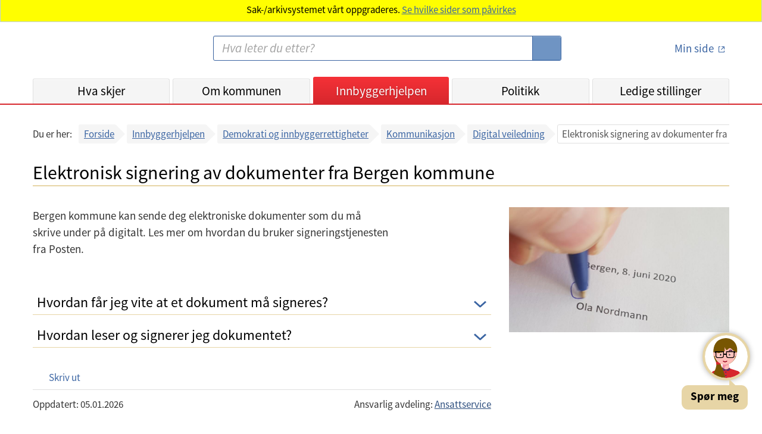

--- FILE ---
content_type: text/html;charset=UTF-8
request_url: https://www.bergen.kommune.no/innbyggerhjelpen/demokrati-og-innbyggerrettigheter/kommunikasjon/digital-veiledning/elektronisk-signering-av-dokumenter-fra-bergen-kommune
body_size: 9042
content:
<!DOCTYPE html>
<html lang="no">
<head>
    
    <title>Bergen kommune - Elektronisk signering av dokumenter fra Bergen kommune</title>
    <meta charset="UTF-8">
    <meta name="description" content="&lt;p&gt;Bergen kommune kan sende deg elektroniske dokumenter som du må skrive under på digitalt. Les mer om hvordan du bruker signeringstjenesten fra Posten.&lt;/p&gt;">
    <meta property="og:type" content="article">
    <meta property="og:url" content="https://www.bergen.kommune.no/innbyggerhjelpen/demokrati-og-innbyggerrettigheter/kommunikasjon/digital-veiledning/elektronisk-signering-av-dokumenter-fra-bergen-kommune">
    <meta property="og:title" content="Bergen kommune - Elektronisk signering av dokumenter fra Bergen kommune">
    <meta property="og:description" content="&lt;p&gt;Bergen kommune kan sende deg elektroniske dokumenter som du må skrive under på digitalt. Les mer om hvordan du bruker signeringstjenesten fra Posten.&lt;/p&gt;">
    <meta property="og:site_name" content="Bergen kommune - Elektronisk signering av dokumenter fra Bergen kommune">
    <meta property="og:image" content="https://www.bergen.kommune.no/api/rest/bilder/V50065?scaleWidth=550&amp;cropX1=4&amp;cropY1=0&amp;cropX2=1416&amp;cropY2=800">
    
    <meta property="og:image" content="https://www.bergen.kommune.no/internet/images/logo_320x320.png">
    <meta name="apple-mobile-web-app-title" content="Bergen Kommune">
    <meta name="google-site-verification" content="2lHt6x_gLduFJClZDMoPbGDmd-vgfJ10HLDpbnPLnQA">
    <meta content="width=device-width, initial-scale=1" name="viewport">
    


    <script>
        let getTimestamp = function () {
            let now = new Date();
            let year = now.getFullYear();
            let month = now.getMonth() + 1;
            let day = now.getDate();
            let hour = now.getHours();
            if (month.toString().length == 1) {
                month = '0' + month;
            }
            if (day.toString().length == 1) {
                day = '0' + day;
            }
            if (hour.toString().length == 1) {
                hour = '0' + hour;
            }
            return year.toString() + month.toString() + day.toString() + hour.toString();

        }
    </script>

    <link href="/internet/js/lightcase-2.5.0/src/css/lightcase.css" rel="stylesheet" type="text/css">
    <link rel="stylesheet" type="text/css" href="/internet/css/kari-bergen-custom-style.css">
    <script>document.write("<link rel='stylesheet' href='/internet/css/style.css?v=" + getTimestamp() + "' type='text/css'>");</script>
    <script>document.write("<script type='text/javascript' src='/internet/js/portal.js?v=" + getTimestamp() + "'><\/script>");</script>
	<script src="/internet/js/jquery-3.6.0.min.js"></script>
    <script src="/internet/js/siteimprove-analytics.js"></script>
    <script src="/internet/js/youtube.js"></script>
    <script src="/internet/images/icons/grunticon.loader.js"></script>

    <script src="/internet/js/lightcase-2.5.0/src/js/lightcase.js"></script>
    <script src="/internet/js/lightcase-2.5.0/vendor/jQuery/jquery.events.touch.js"></script>

    <script>Loader.RunGrunticon("/internet/images/icons/icons.data.svg.css", "/internet/images/icons/icons.data.png.css", "/internet/images/icons/icons.fallback.css");</script>
	<noscript><link href="/internet/images/icons/icons.fallback.css" rel="stylesheet"></noscript>

    
        <link rel="apple-touch-icon" href="/internet/images/touch-icon-iphone.png">
        <link rel="apple-touch-icon" sizes="76x76" href="/internet/images/touch-icon-ipad.png">
        <link rel="apple-touch-icon" sizes="120x120" href="/internet/images/touch-icon-iphone-retina.png">
        <link rel="apple-touch-icon" sizes="152x152" href="/internet/images/touch-icon-ipad-retina.png">
        <link rel="apple-touch-icon" sizes="180x180" href="/internet/images/touch-icon-180x180.png">
        <link rel="icon" type="image/png" href="/internet/images/favicon-192x192.png" sizes="192x192">
        <link rel="icon" type="image/png" href="/internet/images/favicon-160x160.png" sizes="160x160">
        <link rel="icon" type="image/png" href="/internet/images/favicon-96x96.png" sizes="96x96">
        <link rel="icon" type="image/png" href="/internet/images/favicon-16x16.png" sizes="16x16">
        <link rel="shortcut icon" type="image/x-icon" href="/internet/images/favicon.ico" />
        <link rel="icon" type="image/png" href="/internet/images/favicon-32x32.png" sizes="32x32">
    

    

    

    

    

    

		<!-- Siteimprove Analytics -->
		<script>
			Siteimprove.AddAnalytics('1076832');
		</script>
	

</head>
<body>
    <div id="skiplink_container">
        <div class="desktop_centered">
            <a href="#innhold" class="skiplink">Hopp til innhold</a>
        </div>
    </div>
    <!--[if lte IE 8]>
    <div id="ie_msg"><div><h4>Du har en eldre versjon av nettleseren Internet Explorer!</h4><p>Din internettopplevelse vil bli bedre og raskere ved å <a href="http://windows.microsoft.com/nb-no/internet-explorer/download-ie" target="_blank">hente en nyere versjon av Internet Explorer</a>.</p></div></div>
    <![endif]-->

    <header id='global_header'>

    
        
        
        
        
        
        

        

        
            <div class="probWarn">
                <div role="alert"><p>Sak-/arkivsystemet vårt oppgraderes. <a href="https://www.bergen.kommune.no/hvaskjer/samfunn/sak-arkivsystemet-oppgraderes-og-enkelte-tjenester-pavirkes/">Se hvilke sider som påvirkes</a></p></div>
            </div>
        

        <div class="desktop_centered">
            <div class="header_container">
                <a href="/" title="Bergen kommune - Forsiden" class="logo-link" rel="home" accesskey="1">
                    <span class="icon-logo"></span>
                    <span class="screen-reader-text">Bergen kommune</span>
                </a>
                <img class="share_and_print_logo" src="/internet/images/logo_320x320.png" alt="Logo Bergen kommune">
                <div class="main_search_container">
                    <form name="searchform" enctype="application/x-www-form-urlencoded" method="get" action="/sok">
                        <label for="search" class="screen-reader-text">Søk:</label>
                        <input type="search" class="search_input" name="soketekst" id="search" size="26" accesskey="4"
                               placeholder="Hva leter du etter?" value="">
                        <button type="submit">
                            <span class="icon-searchglass grunt-icon grunt-icon--32"></span>
                            <span class="screen-reader-text">S&oslash;k</span>
                        </button>
                    </form>
                </div>
                <div class="login_container">
                    <a title="minside" href="https://min.kommune.no/" class="login_link min_side_lenke">
                        <span class="icon-minside grunt-icon grunt-icon&#45;&#45;64"></span>
                        <span class="icon-minside&#45;&#45;active grunt-icon grunt-icon&#45;&#45;64"></span>
                        <span class="text">Min side</span>
                    </a>
                    <span class="seperator"></span>
                    <a class="logout_link" href="/protected/redirect_uri?logout=https%3A%2F%2Fwww.bergen.kommune.no/innbyggerhjelpen/demokrati-og-innbyggerrettigheter/kommunikasjon/digital-veiledning/elektronisk-signering-av-dokumenter-fra-bergen-kommune">
                        <span class="icon-logout grunt-icon grunt-icon--32"></span>
                        <span class="text">Logg ut</span>
                    </a>
                </div>
                <a class="js_open_mobile_main_nav open_mobile_main_nav hidden-on-print" href="#">Meny<span
                        class="icon-nav_toggle"></span></a>
            </div>

            <nav class="js_main_nav main_nav main_nav_collapsed">
                <div class="nav_container">
                    <ul class="main_nav_list">
                        <li class="main_nav_menuitem"
                            id="global_nav_hvaskjer">
                            <a href="/hvaskjer" title="Hva skjer">Hva skjer</a>
                            <!--                        <a th:href="${akse.urlString}" th:title="${akse.navn}" th:text="${akse.visningsnavn}" th:if="${akse.class.name == 'no.kommune.bergen.portal.domain.emne.sne.Kategori'}"></a>-->
                        </li>
                        <li class="main_nav_menuitem"
                            id="global_nav_omkommunen">
                            <a href="/omkommunen" title="Om kommunen">Om kommunen</a>
                            <!--                        <a th:href="${akse.urlString}" th:title="${akse.navn}" th:text="${akse.visningsnavn}" th:if="${akse.class.name == 'no.kommune.bergen.portal.domain.emne.sne.Kategori'}"></a>-->
                        </li>
                        <li class="main_nav_menuitem"
                            id="global_nav_innbyggerhjelpen">
                            <a href="/innbyggerhjelpen" title="Innbyggerhjelpen">Innbyggerhjelpen</a>
                            <!--                        <a th:href="${akse.urlString}" th:title="${akse.navn}" th:text="${akse.visningsnavn}" th:if="${akse.class.name == 'no.kommune.bergen.portal.domain.emne.sne.Kategori'}"></a>-->
                        </li>
                        <li class="main_nav_menuitem"
                            id="global_nav_politikk">
                            <a href="/politikk" title="Politikk">Politikk</a>
                            <!--                        <a th:href="${akse.urlString}" th:title="${akse.navn}" th:text="${akse.visningsnavn}" th:if="${akse.class.name == 'no.kommune.bergen.portal.domain.emne.sne.Kategori'}"></a>-->
                        </li>
                        <li class="main_nav_menuitem"
                            id="global_nav_jobb">
                            <a href="/jobb" title="Ledige stillinger">Ledige stillinger</a>
                            <!--                        <a th:href="${akse.urlString}" th:title="${akse.navn}" th:text="${akse.visningsnavn}" th:if="${akse.class.name == 'no.kommune.bergen.portal.domain.emne.sne.Kategori'}"></a>-->
                        </li>
                    </ul>
                    <ul class="secondary_nav">
                        <li><a href="/english">
                            <span class="icon-en grunt-icon grunt-icon--32 grunt-icon--white"
                                  data-grunticon-embed></span>
                            English</a>
                        </li>
                        <li><a href="/hvaskjer/tema/presserom">
                            <span class="icon-press grunt-icon grunt-icon--32 grunt-icon--white"
                                  data-grunticon-embed></span>
                            Presse</a>
                        </li>
                        <li><a href="/omkommunen/kontakt-oss">
                            <span class="icon-info grunt-icon grunt-icon--32 grunt-icon--white"
                                  data-grunticon-embed></span>
                            Kontaktinformasjon</a>
                        </li>
                    </ul>
                    <a id="mobile_minsidelogouturl" class="mobile_logout_link" href="/protected/redirect_uri?logout=https%3A%2F%2Fwww.bergen.kommune.no/innbyggerhjelpen/demokrati-og-innbyggerrettigheter/kommunikasjon/digital-veiledning/elektronisk-signering-av-dokumenter-fra-bergen-kommune">
                        <span class="icon-logout grunt-icon grunt-icon--32 grunt-icon--white"
                              data-grunticon-embed></span>
                        <span class="text">Logg ut</span>
                    </a>
                    <ul class="secondary_nav">
                        <li>
                            <a href="http://www.facebook.com/bergenkommune/" class="js_removeExternalLinkIcon">
                                <span class="icon-facebook grunt-icon grunt-icon--32 grunt-icon--white"
                                      data-grunticon-embed></span>
                                Facebook
                            </a>
                        </li>
                        <li>
                            <a href="https://www.linkedin.com/company/bergenkommune/" class="js_removeExternalLinkIcon ">
                                <span class="icon-linkedIn grunt-icon grunt-icon--32 grunt-icon--white center-linkedIn-icon-mobile-header" data-grunticon-embed></span>
                                LinkedIn
                            </a>
                        </li>
                        <li>
                            <a href="http://www.instagram.com/bergenkommune_ung/" class="js_removeExternalLinkIcon">
                                <span class="icon-instagram grunt-icon grunt-icon--32 grunt-icon--white"
                                      data-grunticon-embed></span>
                                Instagram
                            </a>
                        </li>
                    </ul>
                </div>
                <div class="close_mobile_main_nav">
                    <a class="js_close_mobile_main_nav close_mobile_main_nav_link hidden-on-print" href="#">
                <span class="close_mobile_main_nav_button">
        			<span class="icon-close grunt-icon grunt-icon--32"></span>
        			<span class="screen-reader-text">Lukk meny</span>
                </span>
                    </a>
                </div>
            </nav>
        </div>

        <script>
            $(document).ready(function () {
                $(".main_nav_menuitem").each(function () {
                    var a = $(this).children("a").get(0);
                    var href = $(a).attr("href");
                    if (window.location.pathname.indexOf(href) === 0) {
                        $(".main_nav_menuitem").removeClass("active");
                        $(".main_nav_menuitem a").removeClass("active");
                        $(this).addClass("active");
                        $(a).addClass("active");
                    }
                });
            });
        </script>

    

</header>
    
    
    

    <div class="smMa desktop_centered clearfix">
        
    
    
    
        
        


        <div class="emb_container bc_container js_breadcrumbs">
            
<!-- line above is to workaround: https://youtrack.jetbrains.com/issue/IDEA-132738 -->
<nav role="navigation" aria-label="Brødsmuler">
  <div>
    <div class="bc_label mobile">Gå tilbake til:</div>
    <div class="bc_label desktop">Du er her:</div>
    <div class="bc_list_container">
      <ul class="bc_list">
        <li>
          <a href="/">Forside</a>
          
        </li>
        <li>
          <a href="/innbyggerhjelpen">Innbyggerhjelpen</a>
          
        </li>
        <li>
          <a href="/innbyggerhjelpen/demokrati-og-innbyggerrettigheter">Demokrati og innbyggerrettigheter</a>
          
        </li>
        <li>
          <a href="/innbyggerhjelpen/demokrati-og-innbyggerrettigheter/kommunikasjon">Kommunikasjon</a>
          
        </li>
        <li class="bc_last_link">
          <a href="/innbyggerhjelpen/demokrati-og-innbyggerrettigheter/kommunikasjon/digital-veiledning">Digital veiledning</a>
          
        </li>
        <li class="bc_current">
          
          <span aria-current="page"
                title="Elektronisk signering av dokumenter fra Bergen kommune">Elektronisk signering av dokumenter fra Bergen kommune</span>
        </li>
      </ul>
    </div>
  </div>
</nav>

        </div>
    </div>

    <main id="innhold" class="smMa desktop_centered" tabindex="-1">
        <div class="js_elp_pub_template">
            
	
	
	<!-- line above is to workaround: https://youtrack.jetbrains.com/issue/IDEA-132738 -->

	<!--Overskrift-->
	<div class="page_header mbxl">
		<h1>Elektronisk signering av dokumenter fra Bergen kommune</h1>
	</div>

	<div class="row">
		<!--Bilder-->
		<div class="col_md_12 col_lg_4 float_change">
			<figure class="mtn mbl">
				<img src="/api/rest/bilder/V50065?scaleWidth=950&amp;cropX1=4&amp;cropY1=0&amp;cropX2=1416&amp;cropY2=800" alt="Bilde av en hånd som signerer"/>
			</figure>
		</div>

		<div class="col_md_12 col_lg_8">
			<!-- Infoboks -->
			

			<!-- Varselboks -->
			

			<!--Ingress-->
			<div class="article__content mbl"><p>Bergen kommune kan sende deg elektroniske dokumenter som du må skrive under på digitalt. Les mer om hvordan du bruker signeringstjenesten fra Posten.</p></div>

			<!--Avsnitt-->
			<div id="js_accordion_container" class="accordion">
				<div id="1"
					 class="accordion__item js_accordion_item">
					<h2 class="accordion__item__header">
						<a class="js_toggle_accordion_link" href="#"
						   title="Hvordan får jeg vite at et dokument må signeres?"
						   aria-expanded="false">
							Hvordan får jeg vite at et dokument må signeres?
							<span class="arrow-icon"></span>
						</a>
					</h2>
					<div class="accordion__item__content article__content">
						<div class="js_copy_link_container mbs">
							<a class="copy_link copy_link--16 font-size-16 js_copy_link mrm mts mbs" tabindex="0" href="#">
								<span class="copy_link_icon icon-anchor grunt-icon mrs">
								</span>
								Kopier lenke
								<div class="screen-reader-text">
									til Hvordan får jeg vite at et dokument må signeres?
								</div>
							</a>
							<div class="notice--mini notice--green js_notice" style="display: none" >
								<div class="notice__content" role="alert">
									Lenken til avsnittet
									<div class="screen-reader-text">
										Hvordan får jeg vite at et dokument må signeres?
									</div>
									er kopiert
								</div>
							</div>
						</div>
						<div><p>Når Bergen kommune sender et dokument til deg som må signeres, vil du motta en e-post eller SMS fra Postens signeringstjeneste. I e-posten eller tekstmeldingen er det en lenke til signeringstjenesten.</p>
<p>Du kan lese om tjenesten for å signere dokumenter elektronisk på <a href="https://signering.posten.no" target="_blank" rel="noopener noreferrer">Postens nettside.</a></p>
<p>Vi henter e-postadressen og mobilnummeret ditt fra Kontakt- og reservasjonsregisteret. Det er viktig at du hele tiden har registrert riktig opplysninger. Du kan oppdatere opplysningene på <a href="https://www.norge.no/oppdater-kontaktinformasjon" target="_blank" rel="noopener noreferrer">Norge.no</a>.</p>
<p>&nbsp;</p></div>
					</div>
				</div>
				<div id="2"
					 class="accordion__item js_accordion_item">
					<h2 class="accordion__item__header">
						<a class="js_toggle_accordion_link" href="#"
						   title="Hvordan leser og signerer jeg dokumentet?"
						   aria-expanded="false">
							Hvordan leser og signerer jeg dokumentet?
							<span class="arrow-icon"></span>
						</a>
					</h2>
					<div class="accordion__item__content article__content">
						<div class="js_copy_link_container mbs">
							<a class="copy_link copy_link--16 font-size-16 js_copy_link mrm mts mbs" tabindex="0" href="#">
								<span class="copy_link_icon icon-anchor grunt-icon mrs">
								</span>
								Kopier lenke
								<div class="screen-reader-text">
									til Hvordan leser og signerer jeg dokumentet?
								</div>
							</a>
							<div class="notice--mini notice--green js_notice" style="display: none" >
								<div class="notice__content" role="alert">
									Lenken til avsnittet
									<div class="screen-reader-text">
										Hvordan leser og signerer jeg dokumentet?
									</div>
									er kopiert
								</div>
							</div>
						</div>
						<div><h3><strong>Når du har åpnet lenken i e-posten fra Bergen kommune</strong></h3>
<ul>
 <li>Klikk «Logg inn for å signere»</li>
 <li>Velg «Dokument fra det offentlige»</li>
 <li>Logge inn med din elektroniske ID (MinID, BankID, Buypass eller Commfides).</li>
</ul>
<h3><strong>Etter å ha lest dokumentet</strong></h3>
<ul>
 <li>Klikk på knappen «Signér dokument»</li>
</ul>
<p>Du signerer da dokumentet med din elektroniske ID.</p>
<p>Når du har signert dokumentet blir det sendt og lagret automatisk i Bergen kommunes saks- og arkivsystem. Du får også en kopi i din digitale postkasse (Digipost eller e-boks).&nbsp;</p>
<p>Hvis du ikke har digital postkasse, må du selv sørge for å lagre dokumentet. Dokumentet forsvinner fra signeringsportalen 24 timer etter at du har signert.</p>
<p>Etter at dokumentet er signert av deg, kan ingen endre i dokumentet uten at signaturen din blir ugyldig.</p></div>
					</div>
				</div>
			</div>

			<!--Lenke-->
			

			<!--Nyttig innhold-->
			 

			<div class="article_footer_print_link_container print_link_no_border">
				<a href="javascript:window.print()" role="button">
					<span class="icon-print grunt-icon grunt-icon--32"></span>
					<span class="print_link_txt">Skriv ut</span>
				</a>
			</div>

			<div class="page_footer mbj">
				<div class="row">
					<div class="col_md_4 col_lg_4"><p class="mbs">Oppdatert: 05.01.2026</p></div>
					<div class="col_md_8 col_lg_8 meta_info"><p class="mbs">Ansvarlig avdeling: <a title="Ansattservice" href="/omkommunen/avdelinger/ansattservice">Ansattservice</a></p></div>
				</div>
			</div>
			<div class="row">
				<div class="col_md_12 col_lg_12">
					<element-tilbakemelding id="V50064"></element-tilbakemelding>
				</div>
				<script src="/internet/js/angular-elements.js"></script>
			</div>
		</div>
	</div>
	<script>
		$(document).ready(function() {
			Portal.UI.ToggleAccordion();
			Portal.UI.ClickCopyLink();

			handleHashChange();

			window.addEventListener('hashchange', handleHashChange);
		});

		function handleHashChange() {
			const hash = window.location.hash;
			if (hash) {
				const element = document.getElementById(hash.replace('#', ''));
				if (element) {
					element.classList.add('active');
					const link = element.querySelector(".js_toggle_accordion_link");
					if (link) {
						link.setAttribute("aria-expanded", "true");
					}

					element.scrollIntoView({ behavior: 'smooth' });
				}
			}
		}

	</script>



        </div>
    </main>



    <footer class="footer">

    
    <div class="desktop_centered footer_container footer_mobile_centered">

        <div class="col_md_4 col_lg_4 footer_col--mobile">
            <h2 class="footer_header">Kontakt</h2>
            <ul class="footer_linklist">
                <li class="footer_linklist_item"><a href="/omkommunen/kontakt-oss" class="footer_linklist_link">Kontakt oss</a></li>
                <li class="footer_linklist_item"><a href="/omkommunen/avdelinger/innbyggerservice" class="footer_linklist_link">Innbyggerservice</a></li>
                <li class="footer_linklist_item"><a href="/hvaskjer/tema/presserom/nyhetsbrev/nyhetsbrev" class="footer_linklist_link">Abonner på nyhetsbrev</a></li>
                <li class="footer_linklist_item"><a href="/hvaskjer/tema/presserom" class="footer_linklist_link">Presserom</a></li>
            </ul>
        </div>

        <div class="col_md_4 col_lg_4 footer_col--mobile">
            <h2 class="footer_header">Organisasjon</h2>
            <ul class="footer_linklist">
                <li class="footer_linklist_item"><a href="/jobb" class="footer_linklist_link">Ledige stillinger</a></li>
                <li class="footer_linklist_item"><a href="/omkommunen/avdelinger" class="footer_linklist_link">Avdelinger</a></li>
                <li class="footer_linklist_item"><a href="/politikk" class="footer_linklist_link">Politikk</a></li>
                <li class="footer_linklist_item"><a href="/omkommunen/offentlig-innsyn" class="footer_linklist_link">Offentlig innsyn</a></li>
            </ul>
        </div>

        <div class="col_md_4 col_lg_4 footer_col--mobile">
            <h2 class="footer_header">Om nettsiden</h2>
            <ul class="footer_linklist">
                <li class="footer_linklist_item"><a href="/english" class="footer_linklist_link">Information in English</a></li>
                <li class="footer_linklist_item"><a href="/innbyggerhjelpen/demokrati-og-innbyggerrettigheter/innbyggerrettigheter/personvern/personvernerklaring-for-bergen-kommune" class="footer_linklist_link">Personvernerklæring</a></li>
                <li class="footer_linklist_item"><a href="/innbyggerhjelpen/demokrati-og-innbyggerrettigheter/innbyggerrettigheter/personvern/bruk-av-informasjonskapsler-pa-kommunens-nettside" class="footer_linklist_link">Informasjonskapsler</a></li>
                <li class="footer_linklist_item"><a href="https://uustatus.no/nb/erklaringer/publisert/bbfd8bda-4ec2-48e5-af0b-3bbcfef99ce7" class="footer_linklist_link">Tilgjengelighetserklæring</a></li>
                <li class="footer_linklist_item" id='ansattloginurl'><a  href='https://innlogget.bergen.kommune.no/innbyggerhjelpen/demokrati-og-innbyggerrettigheter/kommunikasjon/digital-veiledning/elektronisk-signering-av-dokumenter-fra-bergen-kommune' class="footer_linklist_link js_removeExternalLinkIcon">For ansatte</a></li>
                


            </ul>

            <div class="footer_some_container">
                <ul class="footer_somelist">
                    <li class="footer_somelist_item"> <a href="http://www.facebook.com/bergenkommune/" class= "footer_some_icon external_link">
                        <span class="icon-facebook--white grunt-icon grunt-icon--28"></span>
                        <span class="screen-reader-text">Facebook</span>
                    </a></li>
                    <li class="footer_somelist_item"><a href="http://www.instagram.com/bergenkommune_ung/" class= "footer_some_icon">
                        <span class="icon-instagram--white grunt-icon grunt-icon--28"></span>
                        <span class="screen-reader-text">Instagram</span>
                    </a> </li>
                    <li class="footer_somelist_item"><a href="https://www.linkedin.com/company/bergenkommune/" class= "footer_some_icon">
                        <span class="icon-linkedIn grunt-icon grunt-icon--28"></span>
                        <span class="screen-reader-text">Linked In</span>
                    </a></li>
                </ul>
            </div>
        </div>

    </div>
        <div>
            <script data-kommune='bergen' src='https://prokomresources.prokomcdn.no/client-grunt/bot/kari.js'></script>
        </div>
    
</footer>

    <script>
        $(document).ready(function() {
            Portal.UI.MainNavMobileToggle();
            Portal.UI.OrgMenuToggle();
            Portal.UI.AddClassOnExternalLinks();

            Portal.Lightbox.Bildeserie('a.lightbox');
        });
    </script>
</body>
</html>
